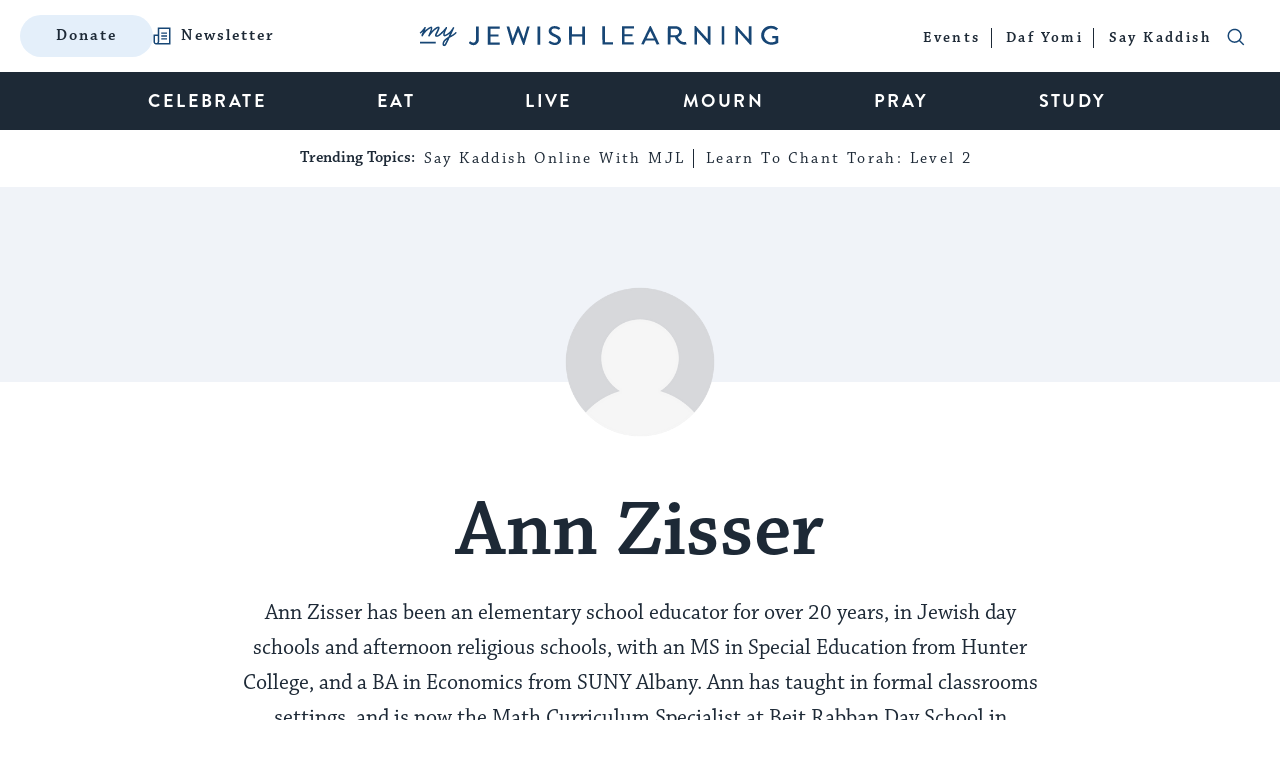

--- FILE ---
content_type: text/html; charset=utf-8
request_url: https://www.google.com/recaptcha/api2/anchor?ar=1&k=6LcGSvkrAAAAAGwOLEWfx6m3ttSPDNgITVG0ybzR&co=aHR0cHM6Ly93d3cubXlqZXdpc2hsZWFybmluZy5jb206NDQz&hl=en&v=PoyoqOPhxBO7pBk68S4YbpHZ&size=normal&anchor-ms=20000&execute-ms=30000&cb=3v5szlarzrji
body_size: 49548
content:
<!DOCTYPE HTML><html dir="ltr" lang="en"><head><meta http-equiv="Content-Type" content="text/html; charset=UTF-8">
<meta http-equiv="X-UA-Compatible" content="IE=edge">
<title>reCAPTCHA</title>
<style type="text/css">
/* cyrillic-ext */
@font-face {
  font-family: 'Roboto';
  font-style: normal;
  font-weight: 400;
  font-stretch: 100%;
  src: url(//fonts.gstatic.com/s/roboto/v48/KFO7CnqEu92Fr1ME7kSn66aGLdTylUAMa3GUBHMdazTgWw.woff2) format('woff2');
  unicode-range: U+0460-052F, U+1C80-1C8A, U+20B4, U+2DE0-2DFF, U+A640-A69F, U+FE2E-FE2F;
}
/* cyrillic */
@font-face {
  font-family: 'Roboto';
  font-style: normal;
  font-weight: 400;
  font-stretch: 100%;
  src: url(//fonts.gstatic.com/s/roboto/v48/KFO7CnqEu92Fr1ME7kSn66aGLdTylUAMa3iUBHMdazTgWw.woff2) format('woff2');
  unicode-range: U+0301, U+0400-045F, U+0490-0491, U+04B0-04B1, U+2116;
}
/* greek-ext */
@font-face {
  font-family: 'Roboto';
  font-style: normal;
  font-weight: 400;
  font-stretch: 100%;
  src: url(//fonts.gstatic.com/s/roboto/v48/KFO7CnqEu92Fr1ME7kSn66aGLdTylUAMa3CUBHMdazTgWw.woff2) format('woff2');
  unicode-range: U+1F00-1FFF;
}
/* greek */
@font-face {
  font-family: 'Roboto';
  font-style: normal;
  font-weight: 400;
  font-stretch: 100%;
  src: url(//fonts.gstatic.com/s/roboto/v48/KFO7CnqEu92Fr1ME7kSn66aGLdTylUAMa3-UBHMdazTgWw.woff2) format('woff2');
  unicode-range: U+0370-0377, U+037A-037F, U+0384-038A, U+038C, U+038E-03A1, U+03A3-03FF;
}
/* math */
@font-face {
  font-family: 'Roboto';
  font-style: normal;
  font-weight: 400;
  font-stretch: 100%;
  src: url(//fonts.gstatic.com/s/roboto/v48/KFO7CnqEu92Fr1ME7kSn66aGLdTylUAMawCUBHMdazTgWw.woff2) format('woff2');
  unicode-range: U+0302-0303, U+0305, U+0307-0308, U+0310, U+0312, U+0315, U+031A, U+0326-0327, U+032C, U+032F-0330, U+0332-0333, U+0338, U+033A, U+0346, U+034D, U+0391-03A1, U+03A3-03A9, U+03B1-03C9, U+03D1, U+03D5-03D6, U+03F0-03F1, U+03F4-03F5, U+2016-2017, U+2034-2038, U+203C, U+2040, U+2043, U+2047, U+2050, U+2057, U+205F, U+2070-2071, U+2074-208E, U+2090-209C, U+20D0-20DC, U+20E1, U+20E5-20EF, U+2100-2112, U+2114-2115, U+2117-2121, U+2123-214F, U+2190, U+2192, U+2194-21AE, U+21B0-21E5, U+21F1-21F2, U+21F4-2211, U+2213-2214, U+2216-22FF, U+2308-230B, U+2310, U+2319, U+231C-2321, U+2336-237A, U+237C, U+2395, U+239B-23B7, U+23D0, U+23DC-23E1, U+2474-2475, U+25AF, U+25B3, U+25B7, U+25BD, U+25C1, U+25CA, U+25CC, U+25FB, U+266D-266F, U+27C0-27FF, U+2900-2AFF, U+2B0E-2B11, U+2B30-2B4C, U+2BFE, U+3030, U+FF5B, U+FF5D, U+1D400-1D7FF, U+1EE00-1EEFF;
}
/* symbols */
@font-face {
  font-family: 'Roboto';
  font-style: normal;
  font-weight: 400;
  font-stretch: 100%;
  src: url(//fonts.gstatic.com/s/roboto/v48/KFO7CnqEu92Fr1ME7kSn66aGLdTylUAMaxKUBHMdazTgWw.woff2) format('woff2');
  unicode-range: U+0001-000C, U+000E-001F, U+007F-009F, U+20DD-20E0, U+20E2-20E4, U+2150-218F, U+2190, U+2192, U+2194-2199, U+21AF, U+21E6-21F0, U+21F3, U+2218-2219, U+2299, U+22C4-22C6, U+2300-243F, U+2440-244A, U+2460-24FF, U+25A0-27BF, U+2800-28FF, U+2921-2922, U+2981, U+29BF, U+29EB, U+2B00-2BFF, U+4DC0-4DFF, U+FFF9-FFFB, U+10140-1018E, U+10190-1019C, U+101A0, U+101D0-101FD, U+102E0-102FB, U+10E60-10E7E, U+1D2C0-1D2D3, U+1D2E0-1D37F, U+1F000-1F0FF, U+1F100-1F1AD, U+1F1E6-1F1FF, U+1F30D-1F30F, U+1F315, U+1F31C, U+1F31E, U+1F320-1F32C, U+1F336, U+1F378, U+1F37D, U+1F382, U+1F393-1F39F, U+1F3A7-1F3A8, U+1F3AC-1F3AF, U+1F3C2, U+1F3C4-1F3C6, U+1F3CA-1F3CE, U+1F3D4-1F3E0, U+1F3ED, U+1F3F1-1F3F3, U+1F3F5-1F3F7, U+1F408, U+1F415, U+1F41F, U+1F426, U+1F43F, U+1F441-1F442, U+1F444, U+1F446-1F449, U+1F44C-1F44E, U+1F453, U+1F46A, U+1F47D, U+1F4A3, U+1F4B0, U+1F4B3, U+1F4B9, U+1F4BB, U+1F4BF, U+1F4C8-1F4CB, U+1F4D6, U+1F4DA, U+1F4DF, U+1F4E3-1F4E6, U+1F4EA-1F4ED, U+1F4F7, U+1F4F9-1F4FB, U+1F4FD-1F4FE, U+1F503, U+1F507-1F50B, U+1F50D, U+1F512-1F513, U+1F53E-1F54A, U+1F54F-1F5FA, U+1F610, U+1F650-1F67F, U+1F687, U+1F68D, U+1F691, U+1F694, U+1F698, U+1F6AD, U+1F6B2, U+1F6B9-1F6BA, U+1F6BC, U+1F6C6-1F6CF, U+1F6D3-1F6D7, U+1F6E0-1F6EA, U+1F6F0-1F6F3, U+1F6F7-1F6FC, U+1F700-1F7FF, U+1F800-1F80B, U+1F810-1F847, U+1F850-1F859, U+1F860-1F887, U+1F890-1F8AD, U+1F8B0-1F8BB, U+1F8C0-1F8C1, U+1F900-1F90B, U+1F93B, U+1F946, U+1F984, U+1F996, U+1F9E9, U+1FA00-1FA6F, U+1FA70-1FA7C, U+1FA80-1FA89, U+1FA8F-1FAC6, U+1FACE-1FADC, U+1FADF-1FAE9, U+1FAF0-1FAF8, U+1FB00-1FBFF;
}
/* vietnamese */
@font-face {
  font-family: 'Roboto';
  font-style: normal;
  font-weight: 400;
  font-stretch: 100%;
  src: url(//fonts.gstatic.com/s/roboto/v48/KFO7CnqEu92Fr1ME7kSn66aGLdTylUAMa3OUBHMdazTgWw.woff2) format('woff2');
  unicode-range: U+0102-0103, U+0110-0111, U+0128-0129, U+0168-0169, U+01A0-01A1, U+01AF-01B0, U+0300-0301, U+0303-0304, U+0308-0309, U+0323, U+0329, U+1EA0-1EF9, U+20AB;
}
/* latin-ext */
@font-face {
  font-family: 'Roboto';
  font-style: normal;
  font-weight: 400;
  font-stretch: 100%;
  src: url(//fonts.gstatic.com/s/roboto/v48/KFO7CnqEu92Fr1ME7kSn66aGLdTylUAMa3KUBHMdazTgWw.woff2) format('woff2');
  unicode-range: U+0100-02BA, U+02BD-02C5, U+02C7-02CC, U+02CE-02D7, U+02DD-02FF, U+0304, U+0308, U+0329, U+1D00-1DBF, U+1E00-1E9F, U+1EF2-1EFF, U+2020, U+20A0-20AB, U+20AD-20C0, U+2113, U+2C60-2C7F, U+A720-A7FF;
}
/* latin */
@font-face {
  font-family: 'Roboto';
  font-style: normal;
  font-weight: 400;
  font-stretch: 100%;
  src: url(//fonts.gstatic.com/s/roboto/v48/KFO7CnqEu92Fr1ME7kSn66aGLdTylUAMa3yUBHMdazQ.woff2) format('woff2');
  unicode-range: U+0000-00FF, U+0131, U+0152-0153, U+02BB-02BC, U+02C6, U+02DA, U+02DC, U+0304, U+0308, U+0329, U+2000-206F, U+20AC, U+2122, U+2191, U+2193, U+2212, U+2215, U+FEFF, U+FFFD;
}
/* cyrillic-ext */
@font-face {
  font-family: 'Roboto';
  font-style: normal;
  font-weight: 500;
  font-stretch: 100%;
  src: url(//fonts.gstatic.com/s/roboto/v48/KFO7CnqEu92Fr1ME7kSn66aGLdTylUAMa3GUBHMdazTgWw.woff2) format('woff2');
  unicode-range: U+0460-052F, U+1C80-1C8A, U+20B4, U+2DE0-2DFF, U+A640-A69F, U+FE2E-FE2F;
}
/* cyrillic */
@font-face {
  font-family: 'Roboto';
  font-style: normal;
  font-weight: 500;
  font-stretch: 100%;
  src: url(//fonts.gstatic.com/s/roboto/v48/KFO7CnqEu92Fr1ME7kSn66aGLdTylUAMa3iUBHMdazTgWw.woff2) format('woff2');
  unicode-range: U+0301, U+0400-045F, U+0490-0491, U+04B0-04B1, U+2116;
}
/* greek-ext */
@font-face {
  font-family: 'Roboto';
  font-style: normal;
  font-weight: 500;
  font-stretch: 100%;
  src: url(//fonts.gstatic.com/s/roboto/v48/KFO7CnqEu92Fr1ME7kSn66aGLdTylUAMa3CUBHMdazTgWw.woff2) format('woff2');
  unicode-range: U+1F00-1FFF;
}
/* greek */
@font-face {
  font-family: 'Roboto';
  font-style: normal;
  font-weight: 500;
  font-stretch: 100%;
  src: url(//fonts.gstatic.com/s/roboto/v48/KFO7CnqEu92Fr1ME7kSn66aGLdTylUAMa3-UBHMdazTgWw.woff2) format('woff2');
  unicode-range: U+0370-0377, U+037A-037F, U+0384-038A, U+038C, U+038E-03A1, U+03A3-03FF;
}
/* math */
@font-face {
  font-family: 'Roboto';
  font-style: normal;
  font-weight: 500;
  font-stretch: 100%;
  src: url(//fonts.gstatic.com/s/roboto/v48/KFO7CnqEu92Fr1ME7kSn66aGLdTylUAMawCUBHMdazTgWw.woff2) format('woff2');
  unicode-range: U+0302-0303, U+0305, U+0307-0308, U+0310, U+0312, U+0315, U+031A, U+0326-0327, U+032C, U+032F-0330, U+0332-0333, U+0338, U+033A, U+0346, U+034D, U+0391-03A1, U+03A3-03A9, U+03B1-03C9, U+03D1, U+03D5-03D6, U+03F0-03F1, U+03F4-03F5, U+2016-2017, U+2034-2038, U+203C, U+2040, U+2043, U+2047, U+2050, U+2057, U+205F, U+2070-2071, U+2074-208E, U+2090-209C, U+20D0-20DC, U+20E1, U+20E5-20EF, U+2100-2112, U+2114-2115, U+2117-2121, U+2123-214F, U+2190, U+2192, U+2194-21AE, U+21B0-21E5, U+21F1-21F2, U+21F4-2211, U+2213-2214, U+2216-22FF, U+2308-230B, U+2310, U+2319, U+231C-2321, U+2336-237A, U+237C, U+2395, U+239B-23B7, U+23D0, U+23DC-23E1, U+2474-2475, U+25AF, U+25B3, U+25B7, U+25BD, U+25C1, U+25CA, U+25CC, U+25FB, U+266D-266F, U+27C0-27FF, U+2900-2AFF, U+2B0E-2B11, U+2B30-2B4C, U+2BFE, U+3030, U+FF5B, U+FF5D, U+1D400-1D7FF, U+1EE00-1EEFF;
}
/* symbols */
@font-face {
  font-family: 'Roboto';
  font-style: normal;
  font-weight: 500;
  font-stretch: 100%;
  src: url(//fonts.gstatic.com/s/roboto/v48/KFO7CnqEu92Fr1ME7kSn66aGLdTylUAMaxKUBHMdazTgWw.woff2) format('woff2');
  unicode-range: U+0001-000C, U+000E-001F, U+007F-009F, U+20DD-20E0, U+20E2-20E4, U+2150-218F, U+2190, U+2192, U+2194-2199, U+21AF, U+21E6-21F0, U+21F3, U+2218-2219, U+2299, U+22C4-22C6, U+2300-243F, U+2440-244A, U+2460-24FF, U+25A0-27BF, U+2800-28FF, U+2921-2922, U+2981, U+29BF, U+29EB, U+2B00-2BFF, U+4DC0-4DFF, U+FFF9-FFFB, U+10140-1018E, U+10190-1019C, U+101A0, U+101D0-101FD, U+102E0-102FB, U+10E60-10E7E, U+1D2C0-1D2D3, U+1D2E0-1D37F, U+1F000-1F0FF, U+1F100-1F1AD, U+1F1E6-1F1FF, U+1F30D-1F30F, U+1F315, U+1F31C, U+1F31E, U+1F320-1F32C, U+1F336, U+1F378, U+1F37D, U+1F382, U+1F393-1F39F, U+1F3A7-1F3A8, U+1F3AC-1F3AF, U+1F3C2, U+1F3C4-1F3C6, U+1F3CA-1F3CE, U+1F3D4-1F3E0, U+1F3ED, U+1F3F1-1F3F3, U+1F3F5-1F3F7, U+1F408, U+1F415, U+1F41F, U+1F426, U+1F43F, U+1F441-1F442, U+1F444, U+1F446-1F449, U+1F44C-1F44E, U+1F453, U+1F46A, U+1F47D, U+1F4A3, U+1F4B0, U+1F4B3, U+1F4B9, U+1F4BB, U+1F4BF, U+1F4C8-1F4CB, U+1F4D6, U+1F4DA, U+1F4DF, U+1F4E3-1F4E6, U+1F4EA-1F4ED, U+1F4F7, U+1F4F9-1F4FB, U+1F4FD-1F4FE, U+1F503, U+1F507-1F50B, U+1F50D, U+1F512-1F513, U+1F53E-1F54A, U+1F54F-1F5FA, U+1F610, U+1F650-1F67F, U+1F687, U+1F68D, U+1F691, U+1F694, U+1F698, U+1F6AD, U+1F6B2, U+1F6B9-1F6BA, U+1F6BC, U+1F6C6-1F6CF, U+1F6D3-1F6D7, U+1F6E0-1F6EA, U+1F6F0-1F6F3, U+1F6F7-1F6FC, U+1F700-1F7FF, U+1F800-1F80B, U+1F810-1F847, U+1F850-1F859, U+1F860-1F887, U+1F890-1F8AD, U+1F8B0-1F8BB, U+1F8C0-1F8C1, U+1F900-1F90B, U+1F93B, U+1F946, U+1F984, U+1F996, U+1F9E9, U+1FA00-1FA6F, U+1FA70-1FA7C, U+1FA80-1FA89, U+1FA8F-1FAC6, U+1FACE-1FADC, U+1FADF-1FAE9, U+1FAF0-1FAF8, U+1FB00-1FBFF;
}
/* vietnamese */
@font-face {
  font-family: 'Roboto';
  font-style: normal;
  font-weight: 500;
  font-stretch: 100%;
  src: url(//fonts.gstatic.com/s/roboto/v48/KFO7CnqEu92Fr1ME7kSn66aGLdTylUAMa3OUBHMdazTgWw.woff2) format('woff2');
  unicode-range: U+0102-0103, U+0110-0111, U+0128-0129, U+0168-0169, U+01A0-01A1, U+01AF-01B0, U+0300-0301, U+0303-0304, U+0308-0309, U+0323, U+0329, U+1EA0-1EF9, U+20AB;
}
/* latin-ext */
@font-face {
  font-family: 'Roboto';
  font-style: normal;
  font-weight: 500;
  font-stretch: 100%;
  src: url(//fonts.gstatic.com/s/roboto/v48/KFO7CnqEu92Fr1ME7kSn66aGLdTylUAMa3KUBHMdazTgWw.woff2) format('woff2');
  unicode-range: U+0100-02BA, U+02BD-02C5, U+02C7-02CC, U+02CE-02D7, U+02DD-02FF, U+0304, U+0308, U+0329, U+1D00-1DBF, U+1E00-1E9F, U+1EF2-1EFF, U+2020, U+20A0-20AB, U+20AD-20C0, U+2113, U+2C60-2C7F, U+A720-A7FF;
}
/* latin */
@font-face {
  font-family: 'Roboto';
  font-style: normal;
  font-weight: 500;
  font-stretch: 100%;
  src: url(//fonts.gstatic.com/s/roboto/v48/KFO7CnqEu92Fr1ME7kSn66aGLdTylUAMa3yUBHMdazQ.woff2) format('woff2');
  unicode-range: U+0000-00FF, U+0131, U+0152-0153, U+02BB-02BC, U+02C6, U+02DA, U+02DC, U+0304, U+0308, U+0329, U+2000-206F, U+20AC, U+2122, U+2191, U+2193, U+2212, U+2215, U+FEFF, U+FFFD;
}
/* cyrillic-ext */
@font-face {
  font-family: 'Roboto';
  font-style: normal;
  font-weight: 900;
  font-stretch: 100%;
  src: url(//fonts.gstatic.com/s/roboto/v48/KFO7CnqEu92Fr1ME7kSn66aGLdTylUAMa3GUBHMdazTgWw.woff2) format('woff2');
  unicode-range: U+0460-052F, U+1C80-1C8A, U+20B4, U+2DE0-2DFF, U+A640-A69F, U+FE2E-FE2F;
}
/* cyrillic */
@font-face {
  font-family: 'Roboto';
  font-style: normal;
  font-weight: 900;
  font-stretch: 100%;
  src: url(//fonts.gstatic.com/s/roboto/v48/KFO7CnqEu92Fr1ME7kSn66aGLdTylUAMa3iUBHMdazTgWw.woff2) format('woff2');
  unicode-range: U+0301, U+0400-045F, U+0490-0491, U+04B0-04B1, U+2116;
}
/* greek-ext */
@font-face {
  font-family: 'Roboto';
  font-style: normal;
  font-weight: 900;
  font-stretch: 100%;
  src: url(//fonts.gstatic.com/s/roboto/v48/KFO7CnqEu92Fr1ME7kSn66aGLdTylUAMa3CUBHMdazTgWw.woff2) format('woff2');
  unicode-range: U+1F00-1FFF;
}
/* greek */
@font-face {
  font-family: 'Roboto';
  font-style: normal;
  font-weight: 900;
  font-stretch: 100%;
  src: url(//fonts.gstatic.com/s/roboto/v48/KFO7CnqEu92Fr1ME7kSn66aGLdTylUAMa3-UBHMdazTgWw.woff2) format('woff2');
  unicode-range: U+0370-0377, U+037A-037F, U+0384-038A, U+038C, U+038E-03A1, U+03A3-03FF;
}
/* math */
@font-face {
  font-family: 'Roboto';
  font-style: normal;
  font-weight: 900;
  font-stretch: 100%;
  src: url(//fonts.gstatic.com/s/roboto/v48/KFO7CnqEu92Fr1ME7kSn66aGLdTylUAMawCUBHMdazTgWw.woff2) format('woff2');
  unicode-range: U+0302-0303, U+0305, U+0307-0308, U+0310, U+0312, U+0315, U+031A, U+0326-0327, U+032C, U+032F-0330, U+0332-0333, U+0338, U+033A, U+0346, U+034D, U+0391-03A1, U+03A3-03A9, U+03B1-03C9, U+03D1, U+03D5-03D6, U+03F0-03F1, U+03F4-03F5, U+2016-2017, U+2034-2038, U+203C, U+2040, U+2043, U+2047, U+2050, U+2057, U+205F, U+2070-2071, U+2074-208E, U+2090-209C, U+20D0-20DC, U+20E1, U+20E5-20EF, U+2100-2112, U+2114-2115, U+2117-2121, U+2123-214F, U+2190, U+2192, U+2194-21AE, U+21B0-21E5, U+21F1-21F2, U+21F4-2211, U+2213-2214, U+2216-22FF, U+2308-230B, U+2310, U+2319, U+231C-2321, U+2336-237A, U+237C, U+2395, U+239B-23B7, U+23D0, U+23DC-23E1, U+2474-2475, U+25AF, U+25B3, U+25B7, U+25BD, U+25C1, U+25CA, U+25CC, U+25FB, U+266D-266F, U+27C0-27FF, U+2900-2AFF, U+2B0E-2B11, U+2B30-2B4C, U+2BFE, U+3030, U+FF5B, U+FF5D, U+1D400-1D7FF, U+1EE00-1EEFF;
}
/* symbols */
@font-face {
  font-family: 'Roboto';
  font-style: normal;
  font-weight: 900;
  font-stretch: 100%;
  src: url(//fonts.gstatic.com/s/roboto/v48/KFO7CnqEu92Fr1ME7kSn66aGLdTylUAMaxKUBHMdazTgWw.woff2) format('woff2');
  unicode-range: U+0001-000C, U+000E-001F, U+007F-009F, U+20DD-20E0, U+20E2-20E4, U+2150-218F, U+2190, U+2192, U+2194-2199, U+21AF, U+21E6-21F0, U+21F3, U+2218-2219, U+2299, U+22C4-22C6, U+2300-243F, U+2440-244A, U+2460-24FF, U+25A0-27BF, U+2800-28FF, U+2921-2922, U+2981, U+29BF, U+29EB, U+2B00-2BFF, U+4DC0-4DFF, U+FFF9-FFFB, U+10140-1018E, U+10190-1019C, U+101A0, U+101D0-101FD, U+102E0-102FB, U+10E60-10E7E, U+1D2C0-1D2D3, U+1D2E0-1D37F, U+1F000-1F0FF, U+1F100-1F1AD, U+1F1E6-1F1FF, U+1F30D-1F30F, U+1F315, U+1F31C, U+1F31E, U+1F320-1F32C, U+1F336, U+1F378, U+1F37D, U+1F382, U+1F393-1F39F, U+1F3A7-1F3A8, U+1F3AC-1F3AF, U+1F3C2, U+1F3C4-1F3C6, U+1F3CA-1F3CE, U+1F3D4-1F3E0, U+1F3ED, U+1F3F1-1F3F3, U+1F3F5-1F3F7, U+1F408, U+1F415, U+1F41F, U+1F426, U+1F43F, U+1F441-1F442, U+1F444, U+1F446-1F449, U+1F44C-1F44E, U+1F453, U+1F46A, U+1F47D, U+1F4A3, U+1F4B0, U+1F4B3, U+1F4B9, U+1F4BB, U+1F4BF, U+1F4C8-1F4CB, U+1F4D6, U+1F4DA, U+1F4DF, U+1F4E3-1F4E6, U+1F4EA-1F4ED, U+1F4F7, U+1F4F9-1F4FB, U+1F4FD-1F4FE, U+1F503, U+1F507-1F50B, U+1F50D, U+1F512-1F513, U+1F53E-1F54A, U+1F54F-1F5FA, U+1F610, U+1F650-1F67F, U+1F687, U+1F68D, U+1F691, U+1F694, U+1F698, U+1F6AD, U+1F6B2, U+1F6B9-1F6BA, U+1F6BC, U+1F6C6-1F6CF, U+1F6D3-1F6D7, U+1F6E0-1F6EA, U+1F6F0-1F6F3, U+1F6F7-1F6FC, U+1F700-1F7FF, U+1F800-1F80B, U+1F810-1F847, U+1F850-1F859, U+1F860-1F887, U+1F890-1F8AD, U+1F8B0-1F8BB, U+1F8C0-1F8C1, U+1F900-1F90B, U+1F93B, U+1F946, U+1F984, U+1F996, U+1F9E9, U+1FA00-1FA6F, U+1FA70-1FA7C, U+1FA80-1FA89, U+1FA8F-1FAC6, U+1FACE-1FADC, U+1FADF-1FAE9, U+1FAF0-1FAF8, U+1FB00-1FBFF;
}
/* vietnamese */
@font-face {
  font-family: 'Roboto';
  font-style: normal;
  font-weight: 900;
  font-stretch: 100%;
  src: url(//fonts.gstatic.com/s/roboto/v48/KFO7CnqEu92Fr1ME7kSn66aGLdTylUAMa3OUBHMdazTgWw.woff2) format('woff2');
  unicode-range: U+0102-0103, U+0110-0111, U+0128-0129, U+0168-0169, U+01A0-01A1, U+01AF-01B0, U+0300-0301, U+0303-0304, U+0308-0309, U+0323, U+0329, U+1EA0-1EF9, U+20AB;
}
/* latin-ext */
@font-face {
  font-family: 'Roboto';
  font-style: normal;
  font-weight: 900;
  font-stretch: 100%;
  src: url(//fonts.gstatic.com/s/roboto/v48/KFO7CnqEu92Fr1ME7kSn66aGLdTylUAMa3KUBHMdazTgWw.woff2) format('woff2');
  unicode-range: U+0100-02BA, U+02BD-02C5, U+02C7-02CC, U+02CE-02D7, U+02DD-02FF, U+0304, U+0308, U+0329, U+1D00-1DBF, U+1E00-1E9F, U+1EF2-1EFF, U+2020, U+20A0-20AB, U+20AD-20C0, U+2113, U+2C60-2C7F, U+A720-A7FF;
}
/* latin */
@font-face {
  font-family: 'Roboto';
  font-style: normal;
  font-weight: 900;
  font-stretch: 100%;
  src: url(//fonts.gstatic.com/s/roboto/v48/KFO7CnqEu92Fr1ME7kSn66aGLdTylUAMa3yUBHMdazQ.woff2) format('woff2');
  unicode-range: U+0000-00FF, U+0131, U+0152-0153, U+02BB-02BC, U+02C6, U+02DA, U+02DC, U+0304, U+0308, U+0329, U+2000-206F, U+20AC, U+2122, U+2191, U+2193, U+2212, U+2215, U+FEFF, U+FFFD;
}

</style>
<link rel="stylesheet" type="text/css" href="https://www.gstatic.com/recaptcha/releases/PoyoqOPhxBO7pBk68S4YbpHZ/styles__ltr.css">
<script nonce="cNr1RgBUTNN4agl8ytJMRg" type="text/javascript">window['__recaptcha_api'] = 'https://www.google.com/recaptcha/api2/';</script>
<script type="text/javascript" src="https://www.gstatic.com/recaptcha/releases/PoyoqOPhxBO7pBk68S4YbpHZ/recaptcha__en.js" nonce="cNr1RgBUTNN4agl8ytJMRg">
      
    </script></head>
<body><div id="rc-anchor-alert" class="rc-anchor-alert"></div>
<input type="hidden" id="recaptcha-token" value="[base64]">
<script type="text/javascript" nonce="cNr1RgBUTNN4agl8ytJMRg">
      recaptcha.anchor.Main.init("[\x22ainput\x22,[\x22bgdata\x22,\x22\x22,\[base64]/[base64]/[base64]/[base64]/[base64]/[base64]/[base64]/[base64]/[base64]/[base64]\\u003d\x22,\[base64]\x22,\x22MnDCnMKbw4Fqwq5pw5LCrsKGKklbJsOYO8K5DXvDgS3DicK0wpcUwpFrwqPCu1QqY1/CscKkwpnDgsKgw6vCiR4sFHcQw5Unw5zCh11/K33CsXfDtsOcw5rDng7CnsO2B1zCksK9SyvDmcOnw4c4UsOPw77CoF3DocOxCMKkZMOZwpPDn1fCncKrQMONw7zDsAlPw4BYcsOEwpvDuH4/wpI0wqbCnkrDkBgUw47CsUPDgQ41AMKwNBvCnWt3M8KHD3sLBsKeGMKWWBfCgQ3Do8ODSWJyw6lUwoczB8Kyw4zCusKdRnfCnsOLw6QPw5s1wo5bSwrCpcOewqAHwrfDmB/CuTPCtcOxI8Koagl8UT5Dw7TDsx8xw53DvMKywoTDtzRpA1fCs8OKP8KWwrZIW3oJa8KAKsODDyd/XE3Dl8OnZXlUwpJIwpMOBcKDw6rDjsO/GcORw5QSRsOhwqLCvWrDiCp/NVlGN8O8w4wvw4J5XlMOw7PDmUnCjsO2E8OBRzPCmMK4w48Ow7IRZsOAI3LDlVLCkcO4wpFcS8KNZXc7w7XCsMO6w5FDw67Dp8KGR8OzHBlBwpRjA0lDwp5KwqrCjgvDrj3Cg8KSwp3DlsKEeD/[base64]/Zn0GwrjCsktKacK0BkfDkcOnM8O3woUZwocuwpQHw47DljzCncK1w4wmw47CgcKRw4lKdRTCsjjCrcO9w49Vw7nCr03ChcOVwqrCgTxVesKCwpR3w4wuw65kaGfDpXtXYyXCusOqwp/CuGllwrYcw5onwpHCoMO3eMK9InPDrcOew6zDn8OLNcKeZznDoTZIXMKTM3p4w6nDiFzDncOjwo5uLjYYw4Qvw6zCisOQwp3Ds8Kxw7gJGsOAw4FOwpnDtMO+KcK2wrEPbW7CnxzCksONwrzDrxQ3wqxnccOKwqXDhMKSW8Ocw4JUw5/CsFEUGzIBMXYrMn3CgsOIwrxSVHbDscOwIB7ClFRIwrHDiMKwwrrDlcK8SRxiKih0L18mUEjDrsOWChQJwqzDjxXDusOBPWBZw6wJwotTwpTClcKQw5dmW0ReO8OZeSUVw6kbc8K6CgfCuMOOw4tUwrbDjsO/dcK0wpPCk1LComtLwpLDtMOZw7/DsFzDmsOtwoHCrcO+CcKkNsKIRcKfwpnDrsOXB8KHw43DncKJwr8MfzXDlVDDv0dCw7BNEsOgwohCB8OQw7QnSsKRMMO3wrEdw49Odg/CuMKQQhjDmA7CpS7CvcK5NMOcwq0Lw7/DsSR8CicDw7dpwoAMSMO3W2fDoyZSTXfCrcK5wqFYcsKLRMKcwq4nYMO0w49YFy0/[base64]/w5PCtW1iwoLDpy8hB3jCmiw7w6gYw57DnCdVwoAbDCPCusKPwr/CklrDosOawoQtbcKmSsKcNBg9wr7CujXChcOqDjVmOmwGSi7Dmx4hTUkDw6Q6WTwZf8KEwqsSwq/[base64]/CtMOTFT/Dg8ONwpHDpsO4wq/DnTjDjcKyw5TCoUckIWYnZxpXKMKDNW0eQzlTASbChRnDhW9fw4/DrC80EsOtw7YnwpLCkUfDjTfDr8KLwqdFAGkWZsO9ZjLCgsObKhPDvcOww7V2wpwBNsOSw5JfccO/[base64]/[base64]/[base64]/w6cbScKjesOxQyIFwpUIGR/CpGwzaFMtw4XDlsKIwqomw6nDt8O9XEfCoTLCo8OVH8Ovw5vDmU7ClcOIT8OLOsOPGlBqw4p8ZsKyDMKMKsKTw7PCuzTCpsKhwpUEO8O1ZmfDklhLwoAqRsO8bSVGa8OwwoduXELChSzDklvChx/ChXZuwqYTw6rDrDbCpgdawoNcw5jDphXDhsO1dg/Ch3fDjMOfw6fCosKYFjjDlcO8w6J+wrnDn8O/worCtRRSajUCw7gRw7kwKVDCgjIFwrfCt8KuS2klB8KIw7vCqFUWw6d3VcOrw4kwVkTDr37CncOBF8KDTxZRDMK/wqEtwrTClAdwAWEbAxNuwqvDol4yw7AbwrxvPG/[base64]/CmMObw6x0RMOwwp7DvQTChU3DuSXDsCXDksOXTcKhwprDisOswpnDoMO6wp7DsGHCg8KXJcOWSkXCoMOBDsKTw6sGKmlvIcOtc8KkQgwkUWHDncKdwqvChcOUwoAiw69aPTbDuljDmlLDlsOjwobCmX0fw7kpezQowrnDghHDtS1KFnLDrT10w43DkivCpcK/wqDDghbCgcOUw4tPw6AFwrxNwofDucOpw57DoxhDT15XTB9PwqrChMOow7PCjMKiw43CiB3CrzJqdQ9RacKwGXzDljcOw63CmMK3C8OqwrJlNcOVwoLCmsKRwrUFw5DDnMOuw6rCrsKZT8KUUWjCocKUw7DClQfDrzzDjsKuw6HDoxB0w7sXw5RDwpbDs8OLRSJ/RjDDicKjBC7CmsOsw6HDiHoXw6DDlVHDrcKZwrbCgWnCrzYpG0IowpXDiVLCpWNiBsO4wq8cMQjDmxY3SMK1woPDvGl8w4XCkcKNcCXCsU7Dr8Kub8OebzPDpMOZQG4iTTIYYmMCwq/Cqh3DnzkCw5nDsQnCiUshCMKiwrjCh0/CmGslw43Dr8OmIgHCgcOwUMO6A3QpMQTDoQtjwoIBwrnDvi7DsTQawrnDmcKEWMKtEsKCw5zDhsKdw4d+D8OrNcKqPXPCsQDDmGgcMQ7CjcOLwoMecVZgw4XDkHc6Uz7CmBE1MsKsVHFlw5zChHDCmAZ6w6J4w651OznCi8K4HnBWVTd/wqXDlCtywpLCisKjXCnCusKkw5rDu3bDoUPCv8KLwp7Cm8K8w4s8YsO+wojCqQDCun/[base64]/[base64]/DkMOYIsKewrvDqsKjwrDDocKzASdjwqxNw5/[base64]/Dg3lscsKfQ3BecsKLwqHDuyHCphQKw7lJwovDi8KIwrlxRsKTw6tJwqx8F14iw7FFGiQXw7jDoCXDi8OkN8KELcOdRTAoWy42wpfCmMOnwpJaccOCw7Qhw5cfw5DCosO5KnR2BHXDjMODwoTCvh/DosO+UcOuLcO+B0HCnsKxasKEEcOeeF3DuDwOX2XChcOMG8K/wrDDt8KYMsOSw6FTw4kMw6fCkBlnPVzCun/DqWFAScO1KsKUScOSacK2D8KhwrZ0w53DmDXCjMOyQsOWwprCnUDCjcOHwo0tIVEew6xswpvCuy3DswnDmBhqTcOzL8KLw5d8PcO8w7VdRxXDoHVCw6rDng/DoThhZDLDl8OqKcO/PMOmw60lw5sfSMOnMUR0wrjDocOKw4vClMKccUoBAsO7QMK3w7vDjcOoCcKsMcKswoNeNMOAVsOMUsO9PMOJZsOIw5/[base64]/ClcKZXm4UL8KAw5ZcwoguWDPCv2LCmsOHwrLDvMKYIsK+wqTCgMOYHBYrVVMRd8K9QcOqw4fDgibCqDgVwrXCpcKEw4XCgQzDmV/DjjbCh1bChWAvw5AHwoENw7xfwr7DvDMew6pyw5HChcOhAsKIw5srWsKqw4rDv23DmGZHY3prBcO+VHbChcKYw6x6ZC7CiMKYHcO3fzEpwpYAHG17ZhUbw7QmQXghwoYLw5lyasO5w79RT8OXwrfDiXN4QMKzwr/Ck8OMTsOyPsKgdVPCpcKPwqsxw5x8wqNxHMOhw5Bhw5LCvMKcFMKUKkTCusOvwpnDhcKdSMO2B8OfwoIswp8YEVk3wo3Dg8OQwp/[base64]/[base64]/YcOZDz46NRNwZ8OJMEPCj8KVw4kZwrrDsSx/w4gww7k0wp5Rc0FAOGMxBMOGRybDolnDpsO8W1A1wovDscO4w6k5w6nDiFMnRBMrw4/CgcKbMsOYHMKKw45Ne0nCqSnDhDR8wpBPbcOVwo/DrsOCMsKbRSfDucOYTMKQAcK+FVLDrMOqw4LCpQrDlThpw4wcYsKww4Qww4nCl8KtNQXChsO+wrMkGyVYw4MUZRlOw6RpTcO1wpDCn8OYYlIRNgTCmcKIw5vDqzPCu8OAS8K/LmrDs8K/[base64]/DocOxKwbDkUYrwpLDuhcBI8OfSkwVQlvDnQDCrDtjw7IWKF08wrh1F8OWfDxfw77DlyvDpcK7w5tIw5fDtcO4wqbDrGYhD8Ojwr7CqsKrPMKlWBnDkA7DpXPCp8OFbMKmwr0bwpTDrR0MwpJlwrvCmmgww7TDlm/Dm8O6wpzDqMKWDsKvRVNsw7XDgx46HMKwwo8Pw7Rww6BXPz8EfcKVw5h8Ei1ow5Rrw4PDviluWcOKf045FHPDmAHDiGIEwptvw6LCq8OJLcK3AHFRdMO+OsOxwrsCwqhuEhvDqBZ/JcKsSWPChW/[base64]/wqh7woXDqMKiZsOQYMOpKVDClFzDpFzCvE06w5bDr8OXw4ABwrHDucOVcMKTw7Uvw6HDjcKAw7fDpsOcwqnDo1XCjTPDqXhYMsKDMcOfMCFUwoxewqhbwqHCo8O0AH/DlnFAFcOLNCvDixIgAMOAwqHCrsO6wprDlsO3FULCt8K3w69bw4XDu2jCtygVwpDCi1MEwpfCkcOFZ8KTwo3DocKxDjJhwqzCiFQfPcOdwpIERcOEw5QHXHFxBMOyUMKxaE/DuwdxwoxQw5nDnMOJwq0FUMKkw4bClsOOworDmGjDmgVSwo3CnsOBwo3Cm8O6cMK+w54uXX4WUMObw6PCpAIEGgrCq8OUHnZhwozDrAhMwoBYScKHHcKiSsO/TT0nPsOvw6jClVATw5gVLMKDwpMXW3zCu8OUwqXCqcOtT8OFLVLDo2xfw6cgwohvPBPCp8KLMsOIw4cKPsOoS2/Cu8O9wrzCoDs9wqZVWMKXwrhpccKzY0hdwr0gwqPCoMKEwr8kwqNtw7gRRinCnsKQwqzDgMO/wpwsf8ODw5jDuVocwr/DsMOAwpfDnHI0BcKXwpUNLAlvEcKMw6/DicOVwpBqaQROw6cjw4/Cgy3CizFEX8OcwrfCsAPCnsKORMOVbcOuwpdhwrBkPgIBw4XCsyHCssOaEMOaw6p9w794FMOJwpF0wpHDvB12PTA3Qkhmw4N0csKqw5A1w7TDocKqw6w8w7LDg07CicKowrzDjQnDtioyw7UrH3jDk1tOw4fDkVHCnj/CqcOCwo7CtcKCDsOewoBTwoEuWWZzZFEYw4tJw4/Dv3XDrMOdwq/CkMK6woDDlsK0eXl0DCA4O0Y9ITPDmMKTwqkSw4cREMK1ZsOEw7fClsOlBMOTwojCjGkiMMOqLWHCqHA/w5jDjybCrzYZEcOuw5sywqzCpndhaBnDtsK4wpQTBsOAwqfDp8OHZsK7wqIoJU/CtUvDoxxKw6jCkVwOccK7AGLDlSBDw6ZZTMKgIcKEPMKORGZYwrU6wq95w7cCw7Rtw4DDkSsYcUsaMsKjw7tXNcOkwpbDr8O/DMKFw6PDoX0ZDMOva8KIXn7Cl3hXwolDwqrCuGpMaQESwpHCnHoYw6hsR8OAOsOERSgWFGRkwqXCvGF4wrXDpHTCtG/DmcKJU2jCs2dYE8OJw45xw5cxJcO+EE0NbcO3YcKkwr9Tw4obK1dNMcOjwrjClcO3BcOEIWrChsOgBMK8wqPCtcOsw7ovwoHDtsOKwqoRCjgUw67DvsOHSC/Ds8OMT8Kwwo8udMK2YGtZPC/[base64]/CvVg9FMKxDGloaMOtw5Egwoc8Cx3Dpih2wrl+w5HCr8KDwqkDA8OIwoHCjsOwMnnCmsKvw50iw4lRw5gFCMKJw6hhw7NgFkfDgyzCtcKfw4Uswp0Iw4vCmMO8B8KVCRrDo8OHGcOwO2/ClcKhKzPDtlJtPR3Dvl/DgXwoesOxC8KTwpjDqsK/[base64]/csKfS8OBHsOkBMKKAw/Dk8O4SlUzOTZuwp97GDl3OMKVwqpjRBFcw6NKw6fCjS7Dg2Nzwo9DXzXCmcKzwoAVHMOYw4kkwrTDqQ7Cpml4fmnCiMKLSMO6C2nCq27DuHl1w6rCt2hAEcKywqF+eg7DkMOWwpXDs8OPwrPDt8OabsKEMsKtUcO/SsOPwrRUaMKndDAAwpDDrXLDkMK5RsOMw5IwW8KmR8Orw5kHw6phwobDnsKTUnjCuGXCqxogwpLCuG3CrMOHV8OOwpo7TMKMWg1nw5VPY8OeNGMAU2UYwoDCocKrwrrDhn4IBMKswrBMF3LDnyYMYsKYeMKqwoFgwrYfw41Cw6PDpsK3FcO3UcKdwq/DpEPDnnU6wqbCoMO2AcOEasOYVMO/fMO7K8KDG8O3IitUXsOmJx5xP3UKwoVSHcOgw5HCnsOCwpLCgUTDhWzDkcOsU8OaeFJkwpUaGSlMLcKjw5EvNcOBw7nCssOgMHZlecKewqrCsWYgwpnDmiXCljY4w4Y3FwEOw5LCqGNBJz/CgwhHwrDCszLCiVM1w55QCsOJw6vDrTDDp8Kww7BVwpfCrlsUwoZZB8KkZsKrZcOYBXPDslhEFWhlQsKHUwAMw5nCplHDosKXw5TCmMKjdj5ww5MCw58EJVogwrDDmBjCk8OwKVLCmxvCtmjCvcK1Jk4GNXQswr7CmcKxGsOqwprDlMKsdMKyW8OmagbCrcOnO1/DucOgKgZzw5FIVQgQwpVAwqoiH8KswpwIw5PDicOxw4cXSH3Ck1VoSlXDuUbCu8Kkw4LDm8KSC8Ogwq3CtmtNw4NGfMKBw4ssfn7Cv8KbAsKkwq4EwoxaW2k+OMOiw4HDpcOYbsKZJ8OWw4XCsEMDw4TCh8KXHcK7EhDDoU0NwovDtcK/[base64]/[base64]/wrXCsCZpecKwwqnCkDwRfzTDhCF5NsKiVcKNbxfDg8O0wqQyEsOWfStDwrIfw43DjsKJAGbDrRTCn8KRJDtTwrrCt8Kpw63CvcOYw6bCv0M0wp7CrzvCkcKUP0ZkHjwswpTCh8OPw4/[base64]/OMKTe8KIalPCtcOdPcK7wqQCJGc/Z8Khw5tDwppSGcKGIsKMw6rCmU/Ch8KxFMO0RlPDtsKxa8KTa8Ozw4FXw4zDksO6QksEUcKeNAZYw6c9wpddcwA7S8OEHQNCUMKiAwDDhy3CqMKxw5E0wq7CtMKCwoDCjcOjKSlxwqdHacKMCwHDgcKJwpJ1extKwqzClATDtA8kLsOswrN8w6djWcKjBsOcw5/DhQ0ZdT5MeXzDgELChCzCn8OdwqnDqMK4IsKvJn1Ewp7Dhg4yAMKSwrDCqn0pKWfCnw5rw71QI8KdPx/[base64]/[base64]/[base64]/w4vDlCorwpjCmnN1w6DCocOpFMKewqgHc8KSwpcPw5Qfw5jDrMO8w6U9IsOewrjClsKtw7QvwqXCt8OCwp/[base64]/CcO3FBHCqsO9wobCtz/Ds8Ozw4RJw5dfA8O/b8KZwpfDrcKNQEHCscOsw6TDlMKQCAnDtgnDlzMGwp4swo/CnsK6S1PDlxXClcOLKCfCpMKLwo5/DMODw4otw6MdAFADcsKVb0rDuMO4w656w6bCocKswo0VX1rDt1DDoCZ4wqVkw7NBZVkWw5NwJADChDVRw7zDnsONDzRwwp45w4IWwrjCrxjCijjDlsOdw6vDlcO7IANUNsKowqvDiHXDiwwjesKPM8Oswo0qFcOmwpzCl8K/wrjDqsOcFw1CWgbDhlvClMO8wrjCjBcww7HCjsOMI3rCmMKZecKyJsOPwofDkS7CqgVycDLCgm8ew5XCuh1lP8KEU8KmdlrDlUHClH02F8OyFsO7w47ChWIlwofDrMKqw4csPlzDrT1LRhDCjic9wo/Du13CvWTCryFPwoYywrbCtW9JHBcEccK0AW43cMOlwp8Owpsew4cUwpQKbw3Cnyx6P8OfTMK8wr7Cu8KTw73DqXkFVMOww6Y3VsONVnA7RQkdwrgDwphUw6rDicKLfMOlwoTDhMO0X0AMHgnDuMOqwqQow7k7wozDmiDCtsKcwqZ4w7/ClXrClcOOMjwbKFPDpsO2AiMAwqrDkhTChcKfw6U1MwETwoQhdsKkXMKuwrADwo8jRMK/w4nCmsKVO8KSw681RCzDtihzJ8KtJCzCuH94woXDl2IXwqdkPsKOOBjCpj/CtMOObnDCpnYMw4IQfcK8FcKvXlY5aF7DoTLCvMKHaWnCtGbDpGd5OMKrw5IEw5LCkMKQfglkDzAeGcOmwo7DpcOKwpTDiGliw750XnLCjcOpFH7DhsOkwoAXLcOhwr/CjR59XsKrAnDCqCvCmsOEUzFWwqtvQm/DrwELwpzDs1jCgkQHw5Fxw7TDjUkmIcOfd8KEwqAowoAnwq0zwqrDm8KRwpvCnT7DnMO4ZQjDrMO8FsK2bm/DkhE1w4gHL8Kawr/Cu8Osw6tjwqN9wrgsaTrDgmfCoi8tw4HDkMOMZcOAeFg1wqMrwrzCqsOpwoPChMK6w4LCtcKbwqlPw6A2KCovwoAMaMO0w4nDq1NGCwoAX8OawqrDocOzPUfDqm3DhQkkNMOfw6jDnsKkw4/Cr18awq3ChMOhLMOTwoMbNg3CoMOARhQYw6/DiknDpzBxwqpjGlYdF0LCnHrDmMK6WU/CjcK1wo8WPMO1wqDDgMKjw7nCusOuwqTCuF3Cl0fDssOHc1rCi8OGUwXDp8Ocwq3Ct3/DqcKoBT/ClsK6ZcK8wqTCtRHDrigGw7UfBzjCncOZPcKoaMOXccO1VsOhwqMrWn7Chx/DmMODNcK3w7fDsy7Cs20uw43CuMO+wrrChcKHEiTCn8Oqw4keLh/Cm8KsDA91Vl/[base64]/CigMqwrjCpcO3T8KVwpHDj8KNw7I1fVXCqzfCvcKrw6nCgT0RwrI3B8Opw7XClsKpw4XCqsKnEsOCCsKYw5XDicO2w6HCrwLCg2wVw73CuwnCpnxEw73CvjxTw4vDixpPwqTDsz3DlVDDpMOPN8OWFMOgN8KNw6JqwpLDk1bCmsOLw5Yxw5ksOAEowo1/[base64]/ChMKla1jDoMO6c8OgwoLDtcK5XsOZTMOuCU/CgcOuNyoew5Q8VMKGF8OZwr/DsmI/NFTClTEmw4hCwpQhRg8yP8Kwe8KKwqIkw5gvw5t0YsKMwrpNw7pvBMK7AcKFwogLw4LCpcOiEwpUPR/[base64]/CvRbDrzbCtxQQwo49JnHClcOmw7DCgMKnw5nCvcOfe8KHS8O+w5TDokDCkMKsw4B9w7vCoyRYw53DpsOhQRoQw7/CvRbDj1zDhcObw77DvFMzwoANwojCo8OZeMKNdcOlJ1x7Ln8CXMKJw487w45dOUY0ZMKTCFIPIT/[base64]/DhsOqZhEuwoPDicOrw4c7UknDrsOpf37DvsOZS23DpcO3w7IxT8OsQsKLwpEaZ3/DvsKUw6PDpSnCqcOBw6fCtFPDpMOMw4MvVkFZAVMuwrvDnsOBXh/[base64]/[base64]/wqnCowbDuMOUwpLCtsKqF8OiLwcyw5XCrHpTw5kYwqFQLV1Gd03DjcOnwqxpZydUw6/CrQHDjw7DnBc5K1REMBc+wo1kw4HCr8OSwo3CisKqX8O5w5U9wpgawrM9wrfDjMObwrjCo8KxPMK9FiA3f09WW8OCw6kcw6QowrF5wrbClQN6P21acsKNW8KrSUrDmMOZY3hHwo/CvcOpwo3CnWnDu0jChcO0wpPCjMKbw406wr/DusO4w6/CnSBAN8KWwpvDk8Kgw5MqfMOxw4LClcODwpcCAMO6FBPCo1IawozCm8OHZmfDnSMcw4h2ZgJgXH7CosO2aQEpw5dCwrM6QhVzeRYfwpvDi8KKwoQsw5QFaDYKQcKueRBDMsKwwr/CosKFWsKnRcOcw77Dq8KVA8KYPsKow7tIwq8Uwp/Dm8O0w6Ahw41sw7DCgsOAJcKvHsOCez7DvMOOw7Y/GQbCtMO0Py7DuTTDoDHChXo8LDfDtjXCnmJLABV/RcO+N8O2w6JoZDbCrQgfK8OjK2VBwr1dw7vCq8O4IsKmw6zCncKBw7x6w5dFPsKvImHDt8OaasO4w4XDhxDCisO4w6MFCsOpJw3CgsOzOGF+C8Kww4nChAzCnsO7GUEqw4fDpXLCkMONwqLDosO9TgjDjsOywrnCo2/CsUMCw6HDt8Kuwqohw7ATwrzCuMKlwrfDvUbDqcOJwobDl3pNwrZmw7QOw4bDrMKjecKew4oILcOTTMK/QRLCgMKJw7QNw7zCqybChzBhaRzCijsUwp3DkTYKZzbCrHTCmsOSYMK/wpMXRDbDgsKvOEoHw7TDpcOWw4nCocKcXMOmwpleGHnCucOfRGE/w7jCrhzCj8Kxw5DDiX3DhU3DhsKhDmN9LcKbw4o6DA7DgcKcwr4tOG/CtMK/[base64]/wqXDsGnCicOaKsOww5V0w4IEw6gKdEJXSArCozE3fcO3wrdaOW/[base64]/CmCU2w5bDqMOXwqkTRXTDiMK2BkZyEiPDqsKew5Miw4B2DcKMcGfCgkcyZsKNw4fDvENRP0Utw4jCmgx2wpYOwqfCkXDDqXZlI8KzW37Cm8KlwpsaTAbCpRPCgTFAwr/DksKYXcONw4R1w4rCpcKzP14YBMORw4rClMK9K8O3VT/[base64]/[base64]/Do8OTHsKawrMzesO7ecKJUcOeVcKMw7DCrUzCtcKqHsKeBCvCpFnChWUzwowlwp3DliLDu2jCrcKRDsORUU/CuMOhP8KQD8OKCxnCtsOJwpTDhAZbI8O3PMKIw6DDuGTCiMOOwpPCicOFf8Khw4zCvsOrw6HDqhAPH8KvU8O8Ky4rb8O6aSXDlT7Dq8KEWcKZX8K7w6rCjsK7ES3ClMK5wqnCihBBw7/CnX81UsO8Yjtdwr3DtxHDmcKOw5DCu8OCw4YVMMOJwp/CksKmUcOEwp8jw5XDgsKOwqjCpcKFKEQlwo5mVmTDgE/CkzLCribDq27DhMOdQismw7XCq1TDslkxdSvCu8O8M8ONwq/Ct8KfHMONw6vCocObwopJfm8fTw4cFBl0w7PDk8Oewq/DmHAtHiAFwo/[base64]/CpMOqeDrCsMK/[base64]/wph3cgB+woXDoj/DrcKPT8K0GnrDi8O4w7HCtEkjwrglXcOfw71zw756LsKmeMKlwpVNAk8CHsOxw5dFC8KywoHCvcO4AMKuM8O2wrHCjioCOQQqw79RVQXDqj7CpTBkwpLDuB9cJ8OkwoPDtMKowr4kw6vCqUUDN8KtVcOAwrlow7XCocOVw7/CkMOlw5DDrsKJMXPCrlglesOCJw1yTcONZ8KAw73DjsOFVSXCjjTDpTLCkDJjwqtBwow4AcO0w6vDpWBTY3lsw451OCFsw43Cnn9YwqgXw6J3wrlyOsOAYnQAwpbDrGLCicO/[base64]/[base64]/[base64]/CksObZ2LCo8O7J3PCn8K3wrsFXFciOll2w7YROcKnH2F/C3cYGMOjAMKdw5I1bwrDkWwcw68jwq9Rw7DCrkrCv8Ojeno9CsOnT1tRHkPDslNmGsKTw6klTsKycVDDkzEpJgzDg8Ogw5XDm8KTw4TDsXfDlcKSWVzCmsOJw6DDjcK/w7d8JVoxw79BDcK/wp1Gw5c1EcK0BRzDg8KDw7HDrsOJwq/[base64]/[base64]/CvMOlw4U6c8OjY0UaSMOeQFNNaUd+w4/[base64]/DhcK1w6/CvMOjw7ZxChx/K8OFwrpDwpNhC8OrCy1oaMKmBGTDs8OoLMKTw6bCuSfCgDl1XUNfwpjDiiMjVVLCpsKMMTjDnMOpw413J13CiybCgsO4w5VFwr/[base64]/DtcOwGmjDk23Dl0wdPcOvwpPCo2gRw5bDj8KbPVosw4nDhMOoJMK7Cx7CiCbCgkBRwqt1eG7CisK0w6ZOZ1jDhkHDtsKxDB/DpsKiNUV7UMKWbUM5w6bCh8O4Gl9Vw7phbXkPw6M3WAfDpsKnw6IXI8KZwoXCvMKBE1XDksOcw7DCsSXDiMOTwoAjw40ofnjCtMOofMOARWjDssKzEU3DicOlwrRICUVpw7R7JmsnK8O/wo9bw5nClsOiwqQuSwTCgm0zwq9Xw5I4wpEGw7hIw7/CosOqw5UTeMKWDgXDgcK0woVtwofDgizDo8OCw6Y4E1tOw6vDucKbw5xBCnQNw7/Cjz3Do8O1UsKPwrnCnUV9wpo8w48cwr7CgcOmw7hecE/DhCrDjALCmsKKT8KbwoQPw6XDmMOVJQ3CnmPCmTLCpVzCv8OXecOhbsOiclLDo8KDw7rCh8OLY8Kxw7rDucK6XsKTB8KeecOMw4FGQ8ODHMOEw6TCusKzwoEawrhuwrAIw5I/[base64]/DtcKTw7A8woXCv2nDjDjDgsONw7jCgjXDjMOdZsKfw6kBwrnCiU4PDwljPMK7NSIIEMOZH8KKaRrCoAjDgMKhZTFMwosgw4VfwrrDoMOXVX0weMKPw6vCuDfDuDjCnMK0wpzCnlJGVzFxwqx6wozDoWXDgFjCtgVEwrTDumvDtEnCtD/DpcOiwpN/w69FLTbDg8Kvw5Iaw6ghTMKUw6HDqcOfwpfCijF8wrfCrsK/LMO6wpfDlcO8w5RAw4vChcKQwroHwrfCl8OGw7tuw6bChmgfwojDhcKIw6ZRwoQSwrEoCsOuXTLDsXLCvcOywoREwpTDg8O1C0vDvsKDw6rCmndOaMKfw4hew6vCrsO5T8OsRR3ChHHCkj7DijwtMcKIITnCi8Kuwo1lwrEbb8K4woPCpS/DtMOMJFjCknoXIMKCWcOGFXPChx7Ckn/DsFhoesKhwr7DrjRRE3sNTx94eWFVwpd1BiTCgErDpcKrwq7Cgj0lMFTDsx5/O3HCvsK4w6N8RcKnb1YswqBxVH5ew6/DtMOPwr/[base64]/DnsOTwqQhwq3DpGQYWMKVSsOiBcK6w5XDsxMMTMKPN8KMQV3CnEfDlELDqFhMWlHCtWwmw5vDjADCrVcGU8K/w7vDqsOJw5PDuQU0JMOQTz0xw6gZw5LDlSzDqcOyw6EOwoLClMOJWsKiH8KuVcOhQMO1wowNJcOuFWcmacKbw6rCqMOmwrjCr8OAw57ChcOcOlhnIVfDmsOaP1VkUDcrXRd8w5jCp8KFBy/[base64]/wrRLwonCgStsw4E5w4bCkHBYI8KwfMOlwqHCjsO3cjBhwq/DpxhKXBBAOSfDvsK1UsO4aS4reMOqUsKYwrXDmsO3wpXCgcKLeDbCnsKRTMK3w5bDp8OuYhjCq0cww57ClsKIXyLCgMOkwp7DnF7CmMOgRcOtU8O3dMKJw4HCgMO/CcOLwpchw7NqNcOMw51CwrVLP1h1woh0w4vDmsONw610woHCjsKRwoRAw7jDiVbDlcONwrDDp3kbQsKsw6TDh3Rww59hVMO0w7pcLMK9UBssw6hFYsKoTUsiw5RLwrt1wq1/MDdHMEXDlMOpTV/CrkgKwrrDuMK9w67DnXjDnl/DnMKnw4ksw63DuEtbX8ODw5cwwoXCkzjDikfDu8Oow63Dmh7CusOHw4DDu2PDmcK6w63CrsKOw6DDvgYjBsONw7gvw5PCgcOvV0HCvcOLW17DsR7DnQZywqvDogbCr0nDscKVCRnCiMKFw69pdsKKMhcyPCjDlVA2wrtaBADDoG/DpsOyw5Mvwrdow4RKE8O2wqV+OcKHwrUndz0Sw6HDkMOmP8O8aiFlw5VcRcKzwpp7OzBMw7fDmsKsw6ZpEm/CrsOTOsKbwrnClcKTw6bDvC7CrcK0OhvDtHXCqGXDmxtaKMK1w5/[base64]/ETvDnygyw7cHwoggDMOaJMOWw77CmcO4woBaMT9ASHLDpzbDhnTDksOKw5opTsKOwpvDm19oYGPDpx3DpMKIw4TCom0Sw6rCnsO6H8OdIBobw6rCjVAOwqBuSMKRwq/ChkjCisKewrVQGMOcw6/CmCnDhyjDpMKzKTU7wpYTO0t/RsKZw60pEzjDgMO1woQnw4XDoMKtMhc1wohmw4HDl8ONbQB0KcKKGGV+wqQpwpzDiH8DMsKzw44Yfm9yIUlDLxovw6UmaMOQP8OtHzTCo8OJTl7DrnDChcKyXMO+KVELR8Kmw54dYsKPXRzDm8OGJMKGwoAMwocQGmHDu8OSUMOicl/CpcKpw6Qow48vw4bCiMO7w5BZQVo+UcKpw65FZMOewrcswqlQwrlcJcKafnrCqcOQOMKuRcO9PS/CgsOMwp/[base64]/wo3CtsOzw7gTFcKlNcONw57Dq8OzOcOcw4nDikl1GcK6VGs0bMK6woppRHHDs8Krwqx8XmBFw6tGN8OZwqlBZcOWworDsXVybFkKw6kywpIRJzcxQMO9bcKXI1TDq8OlwpXCoHwJXcKnUls8wq/DqMKJbcKZXMKMwqhawozCjkIYwpM7L03DiGBdw6ctDDnCgMO3VmlmX3/DrMOEFzDCqgPDjyYlZF1YwprDkUDDqTFIw7bDt0IFw4g7w6AFOsO+woFFK0/CusKLw786XF0/Y8KqwrDDvD9WOmTDsADCrsKawqJ0w7XDujXDlMOQSsO0wqrCusOBw5Vaw5t8wrnDhcOiwoFowr9mwoLDt8ODesOIUcKjanM/[base64]/CkXnCg8OEwrF0EXHDkMKZwq7DkTFVwowXJh/DoQdHQsO1w6HDlHZNw6JrB1HCo8Kgc0JxbWEdw5TCusOofhrDrTBOwrAhw6HDj8OEQMKONcK/w6BSw5sQN8Khw6vCtMKlTCzCrVLDrT0VwqjChg5pFMK5eDlXOEpRwovCosKjEWRLBUzCgcKDwrV+w4jCqsOyecOfZsKrw4nCqwZhH1jDqAA2wrsow7jDssOsBS9dwr3CjFFZw6bCt8O5HsOodsK1awV9w5DDkx/Cu2LCkWNbSMKyw652eQIbwpkPPinCoC8bdMKKwrXDqx51w4XCpzfCmsOkwq3DhjnDmMKmPcKOw7PCnCzDjcKIwpHCnFrCmjpewpcaw4MoJ23CkcOUw4/Dg8OFfcOyHzHCksO4exAuw5kcZgzDkyfCtVcMGMOoSwfDp0TClcOXwovDnMK7Kls1woTCrMO/w4YLwr0Dw7fDrT7CgMKOw7I2w6Myw6dEwrJQAMOoMlrDsMKhwpzDvMKcZ8Khw7rDnDIHWMOQLnnDi192esKEKMO8w5pBZnBbwqUcwqjCqMOEZVHDssKSNsOfHsOowoDChjBfasKtwrhGSmjCphPCoy3Dv8Kxwp5OQE7Dp8K9wr7DkgVLWsO6w4bDjcOfZEXDj8OpwpI/HUlRwrsRw6PDpcKPKcOSwonCucKBw6U0w4oUwrVfw4LDq8KTa8OdMVzCv8K2GW9nPC3CmxxoMDzCusKBFcO8wq4zw7lNw75LwpzCtcK3wqhLw4vChsKZw4NVw57DisOCwokBFcOOb8OBSMOVCFYqEhbCqsO1NsK2w6fDjsKpw5PCgkoYwrTCjUM/KmfCmFfDhnzClcKDaTHCiMKQDzkfw7/[base64]/w71ywo5ZJ0UlHsK3IF7CmMK/csKqLEtRHgXDulsFwrbDlwUAWsKxw504wrZFw5tvw5F6SBtHH8OWF8O8w7wuw752w7/[base64]/CqDIvw5Fgeht+Z2sNw5xWw4lpw5BrBcKrFcODw5/[base64]/DnnLDvSjCtRHDvArDgMOBOhpTwpZGw4jCv8OhJX/CuWbCgy9zw5TDq8K3b8KCw4YcwqBOwpzCusKPTsOEEB/Ci8Kwwo3ChBjCnWjCqsOww59lXcKfaU1CU8KoBcObFcKDClcsPsKSwoY2PEDCicKbbcK+w5cjwp9NdHlTw4ZCwojDu8K7bcKtwrRJw67DocKJwq7DkUoGZMK3wrXDkWrDgMObw7MMwp5+w5DCvMKIw6nDjBY/w7VXwptVwprCjyPDm3BmZmEfOcKDwr4ue8Olwq/DsHPDrMKZw7pZbMK7TknCm8O1BjQsEyM0woYnwoIHdFzCvsOJek7Cq8KbLVYGwoxtEcKQw5XCiCXCtFrCmTDDjcOGwqbCv8O/VsKwE3rCtUsRw54JWsKgw6sTw7FQOMOSOkHDkcKBRMOawqHDjsKWABxcB8Oiwo/Cn0UvwoHCiRjDmsOqJMKDSRbDnEfCphLClMO4dWXDlhdowqt5EBlcJcOZwrhBOcKlwqLCuFPDkS7DqsKzw77CpWgswo3CvCdTGcKCwrnDhh/Dnitbw67DiVl3wqHCh8KafMONYsKLw5LCjEEnTivDpydMwpxycynCnB4MwoPCicKhfk81wpxfwpZ8w7g2wrB0c8KNRsOpw7diwo4CWkjCgHA8Z8ONw7HCqRdow5xvwqnDmsOAXsKVM8OrWVoQwqtnwqvCpcOmI8K8KFooBMOOJWbDpxLDnXLCtMK1bcOYw6YZPsOQwo/CgkcawobCmcO0csKFwpPCuxHDjERywogcw7FnwpZ0wrEDw59wV8K0ScKww7jDosOpKMKSOSDDgAo0XsO1worDmsO6wrpOc8OcOcOgwrLDocOeV3cGwqvCqWvCg8OUAMOCw5bClE/ComxzScKyTilVOMKZw4xJw4xHwq7CicOxGBBVw5DCsDfDrMK1WgNcw5rCoyfClsOdwr7DhkPCix4jWBs\\u003d\x22],null,[\x22conf\x22,null,\x226LcGSvkrAAAAAGwOLEWfx6m3ttSPDNgITVG0ybzR\x22,0,null,null,null,1,[21,125,63,73,95,87,41,43,42,83,102,105,109,121],[1017145,188],0,null,null,null,null,0,null,0,1,700,1,null,0,\[base64]/76lBhnEnQkZnOKMAhk\\u003d\x22,0,0,null,null,1,null,0,0,null,null,null,0],\x22https://www.myjewishlearning.com:443\x22,null,[1,1,1],null,null,null,0,3600,[\x22https://www.google.com/intl/en/policies/privacy/\x22,\x22https://www.google.com/intl/en/policies/terms/\x22],\x22G68gUvYr4pTGtWRCqo/GLfrQxMSd0YfDl5uLHs2fGIU\\u003d\x22,0,0,null,1,1768796032098,0,0,[202],null,[206,216,179,128,122],\x22RC-ab7YppH0IirsaA\x22,null,null,null,null,null,\x220dAFcWeA7IoptF2eKHnzX1n5XQ79v9m-5SHADB4MatQgzN4Elck-XBs9SnC88muTUx9nfxLRcxq9d8Os14mwGGBly8FsUQUB7UFA\x22,1768878831954]");
    </script></body></html>